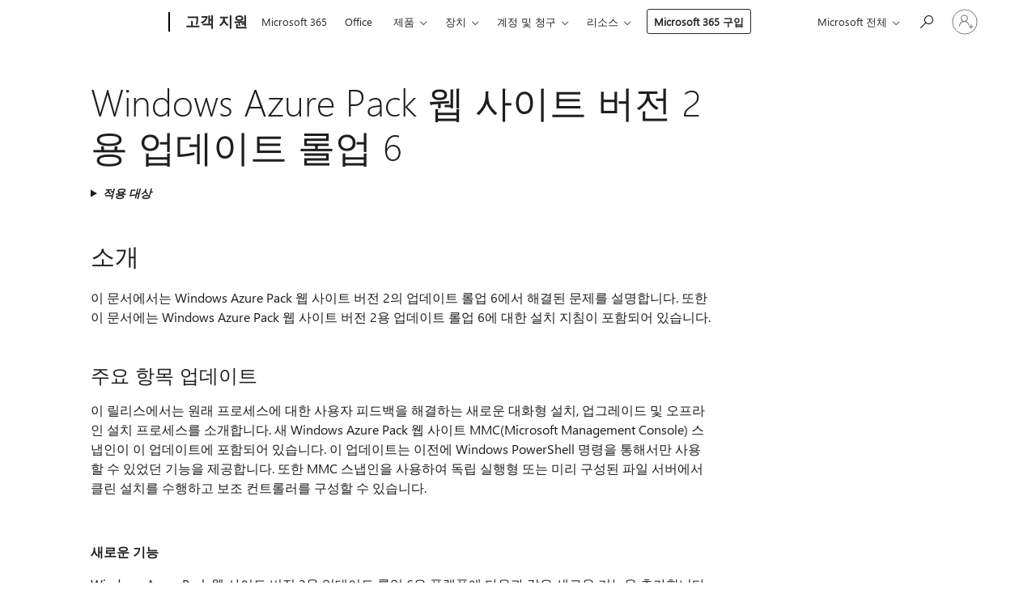

--- FILE ---
content_type: text/html; charset=utf-8
request_url: https://login.microsoftonline.com/common/oauth2/v2.0/authorize?client_id=ee272b19-4411-433f-8f28-5c13cb6fd407&redirect_uri=https%3A%2F%2Fsupport.microsoft.com%2Fsignin-oidc&response_type=code%20id_token&scope=openid%20profile%20offline_access&response_mode=form_post&nonce=639049526362390314.N2JiMjI0NGYtMTkwZC00ZTNiLThmMjMtZmQxNmIzNTZlMWNiNjczNTkyM2EtMjdiMC00OGIyLWJjNTgtY2JjYjJmYTcxNDM0&prompt=none&nopa=2&state=CfDJ8MF9taR5d3RHoynoKQkxN0A0hdRWWfvuQpuBDpZ24yASwJbuTC3sUg0qfL0H8QTOgRiGUL23Q_zktqAuU3EZqQ0ZGd0UilBnukbfv5lMhHBEV2CG-MdwcbCyObNhEhQ8IFB3MhUCcbrhOjHY3FdLS3ygOjrLQb8QO2cShiLByCeC0fNeBe15q1W8jKBdLL6dqybuQZW7IFoxKc3WU9lM760eP7cl13iFDd-9fHGbxaKYsh1t3z3SEYMsLEPSCZzkSTewQWNacXH90XUbm-7MX0JUMeFjAKn78uG4zv1vlRG6_nuNSUhfe_2fvHV5uYT6bF3QvPf30QGpfkvLHVMsjU9E9aAEJER82cWTqIRw7ccO&x-client-SKU=ID_NET8_0&x-client-ver=8.12.1.0&sso_reload=true
body_size: 10028
content:


<!-- Copyright (C) Microsoft Corporation. All rights reserved. -->
<!DOCTYPE html>
<html>
<head>
    <title>Redirecting</title>
    <meta http-equiv="Content-Type" content="text/html; charset=UTF-8">
    <meta http-equiv="X-UA-Compatible" content="IE=edge">
    <meta name="viewport" content="width=device-width, initial-scale=1.0, maximum-scale=2.0, user-scalable=yes">
    <meta http-equiv="Pragma" content="no-cache">
    <meta http-equiv="Expires" content="-1">
    <meta name="PageID" content="FetchSessions" />
    <meta name="SiteID" content="" />
    <meta name="ReqLC" content="1033" />
    <meta name="LocLC" content="en-US" />

    
<meta name="robots" content="none" />

<script type="text/javascript" nonce='jgRLwk9kGDWcCvj5jrzoKg'>//<![CDATA[
$Config={"urlGetCredentialType":"https://login.microsoftonline.com/common/GetCredentialType?mkt=en-US","urlGoToAADError":"https://login.live.com/oauth20_authorize.srf?client_id=ee272b19-4411-433f-8f28-5c13cb6fd407\u0026scope=openid+profile+offline_access\u0026redirect_uri=https%3a%2f%2fsupport.microsoft.com%2fsignin-oidc\u0026response_type=code+id_token\u0026state=[base64]\u0026response_mode=form_post\u0026nonce=639049526362390314.N2JiMjI0NGYtMTkwZC00ZTNiLThmMjMtZmQxNmIzNTZlMWNiNjczNTkyM2EtMjdiMC00OGIyLWJjNTgtY2JjYjJmYTcxNDM0\u0026prompt=none\u0026x-client-SKU=ID_NET8_0\u0026x-client-Ver=8.12.1.0\u0026uaid=845bf34357fa4a289b9b41d9443d3c58\u0026msproxy=1\u0026issuer=mso\u0026tenant=common\u0026ui_locales=en-US\u0026epctrc=AU5j%2bfq6KabXu9WnkK3k28OFUcnnnLri2i6ZNZS9EU8%3d3%3a1%3aCANARY%3aHw3Rkr2qXfVYhfW%2btiLeuR2MwfyELI79glsM40k3%2fhg%3d\u0026epct=[base64]\u0026jshs=0\u0026nopa=2","urlAppError":"https://support.microsoft.com/signin-oidc","oAppRedirectErrorPostParams":{"error":"interaction_required","error_description":"Session information is not sufficient for single-sign-on.","state":"[base64]"},"iMaxStackForKnockoutAsyncComponents":10000,"fShowButtons":true,"urlCdn":"https://aadcdn.msftauth.net/shared/1.0/","urlDefaultFavicon":"https://aadcdn.msftauth.net/shared/1.0/content/images/favicon_a_eupayfgghqiai7k9sol6lg2.ico","urlPost":"/common/login","iPawnIcon":0,"sPOST_Username":"","fEnableNumberMatching":true,"sFT":"[base64]","sFTName":"flowToken","sCtx":"[base64]","fEnableOneDSClientTelemetry":true,"dynamicTenantBranding":null,"staticTenantBranding":null,"oAppCobranding":{},"iBackgroundImage":4,"arrSessions":[],"urlMsaStaticMeControl":"https://login.live.com/Me.htm?v=3","fApplicationInsightsEnabled":false,"iApplicationInsightsEnabledPercentage":0,"urlSetDebugMode":"https://login.microsoftonline.com/common/debugmode","fEnableCssAnimation":true,"fDisableAnimationIfAnimationEndUnsupported":true,"fSsoFeasible":true,"fAllowGrayOutLightBox":true,"fProvideV2SsoImprovements":true,"fUseMsaSessionState":true,"fIsRemoteNGCSupported":true,"urlLogin":"https://login.microsoftonline.com/common/reprocess?ctx=[base64]","urlDssoStatus":"https://login.microsoftonline.com/common/instrumentation/dssostatus","iSessionPullType":3,"fUseSameSite":true,"iAllowedIdentities":2,"isGlobalTenant":true,"uiflavor":1001,"fShouldPlatformKeyBeSuppressed":true,"fLoadStringCustomizationPromises":true,"fUseAlternateTextForSwitchToCredPickerLink":true,"fOfflineAccountVisible":false,"fEnableUserStateFix":true,"fShowAccessPassPeek":true,"fUpdateSessionPollingLogic":true,"fEnableShowPickerCredObservable":true,"fFetchSessionsSkipDsso":true,"fIsCiamUserFlowUxNewLogicEnabled":true,"fUseNonMicrosoftDefaultBrandingForCiam":true,"sCompanyDisplayName":"Microsoft Services","fRemoveCustomCss":true,"fFixUICrashForApiRequestHandler":true,"fShowUpdatedKoreanPrivacyFooter":true,"fUsePostCssHotfix":true,"fFixUserFlowBranding":true,"fEnablePasskeyNullFix":true,"fEnableRefreshCookiesFix":true,"fEnableWebNativeBridgeInterstitialUx":true,"fEnableWindowParentingFix":true,"fEnableNativeBridgeErrors":true,"urlAcmaServerPath":"https://login.microsoftonline.com","sTenantId":"common","sMkt":"en-US","fIsDesktop":true,"fUpdateConfigInit":true,"fLogDisallowedCssProperties":true,"fDisallowExternalFonts":true,"scid":1013,"hpgact":1800,"hpgid":7,"apiCanary":"[base64]","canary":"AU5j+fq6KabXu9WnkK3k28OFUcnnnLri2i6ZNZS9EU8=3:1:CANARY:Hw3Rkr2qXfVYhfW+tiLeuR2MwfyELI79glsM40k3/hg=","sCanaryTokenName":"canary","fSkipRenderingNewCanaryToken":false,"fEnableNewCsrfProtection":true,"correlationId":"845bf343-57fa-4a28-9b9b-41d9443d3c58","sessionId":"3b2a1e98-3fce-46a5-934d-6057beaf4300","sRingId":"R1","locale":{"mkt":"en-US","lcid":1033},"slMaxRetry":2,"slReportFailure":true,"strings":{"desktopsso":{"authenticatingmessage":"Trying to sign you in"}},"enums":{"ClientMetricsModes":{"None":0,"SubmitOnPost":1,"SubmitOnRedirect":2,"InstrumentPlt":4}},"urls":{"instr":{"pageload":"https://login.microsoftonline.com/common/instrumentation/reportpageload","dssostatus":"https://login.microsoftonline.com/common/instrumentation/dssostatus"}},"browser":{"ltr":1,"Chrome":1,"_Mac":1,"_M131":1,"_D0":1,"Full":1,"RE_WebKit":1,"b":{"name":"Chrome","major":131,"minor":0},"os":{"name":"OSX","version":"10.15.7"},"V":"131.0"},"watson":{"url":"/common/handlers/watson","bundle":"https://aadcdn.msftauth.net/ests/2.1/content/cdnbundles/watson.min_q5ptmu8aniymd4ftuqdkda2.js","sbundle":"https://aadcdn.msftauth.net/ests/2.1/content/cdnbundles/watsonsupportwithjquery.3.5.min_dc940oomzau4rsu8qesnvg2.js","fbundle":"https://aadcdn.msftauth.net/ests/2.1/content/cdnbundles/frameworksupport.min_oadrnc13magb009k4d20lg2.js","resetErrorPeriod":5,"maxCorsErrors":-1,"maxInjectErrors":5,"maxErrors":10,"maxTotalErrors":3,"expSrcs":["https://login.microsoftonline.com","https://aadcdn.msauth.net/","https://aadcdn.msftauth.net/",".login.microsoftonline.com"],"envErrorRedirect":true,"envErrorUrl":"/common/handlers/enverror"},"loader":{"cdnRoots":["https://aadcdn.msauth.net/","https://aadcdn.msftauth.net/"],"logByThrowing":true},"serverDetails":{"slc":"ProdSlices","dc":"WUS3","ri":"PH2XXXX","ver":{"v":[2,1,23228,8]},"rt":"2026-01-25T15:43:57","et":17},"clientEvents":{"enabled":true,"telemetryEnabled":true,"useOneDSEventApi":true,"flush":60000,"autoPost":true,"autoPostDelay":1000,"minEvents":1,"maxEvents":1,"pltDelay":500,"appInsightsConfig":{"instrumentationKey":"69adc3c768bd4dc08c19416121249fcc-66f1668a-797b-4249-95e3-6c6651768c28-7293","webAnalyticsConfiguration":{"autoCapture":{"jsError":true}}},"defaultEventName":"IDUX_ESTSClientTelemetryEvent_WebWatson","serviceID":3,"endpointUrl":""},"fApplyAsciiRegexOnInput":true,"country":"US","fBreakBrandingSigninString":true,"bsso":{"states":{"START":"start","INPROGRESS":"in-progress","END":"end","END_SSO":"end-sso","END_USERS":"end-users"},"nonce":"AwABEgEAAAADAOz_BQD0_8Zz25R66aaIw-KTYphs-0ZrQBuCJhCgHeGQ8ifZ9YiK_0qw-b2BYxw1waLbpnHWkbIr_Z5Km37rjdQ345nnKJogAA","overallTimeoutMs":4000,"telemetry":{"type":"ChromeSsoTelemetry","nonce":"AwABDwEAAAADAOz_BQD0_w8skG0phTKOeRGl87cRzwnYkTqJVpxUSrjZ0NtREHBni7o3QSxuF8BjZ49BsQ2HXw29t7PocZc8RxMrXpzm_xLPNKDRBbrRBZaWNPpXjw8uIAA","reportStates":[]},"redirectEndStates":["end"],"cookieNames":{"aadSso":"AADSSO","winSso":"ESTSSSO","ssoTiles":"ESTSSSOTILES","ssoPulled":"SSOCOOKIEPULLED","userList":"ESTSUSERLIST"},"type":"chrome","reason":"Pull suppressed because it was already attempted and the current URL was reloaded."},"urlNoCookies":"https://login.microsoftonline.com/cookiesdisabled","fTrimChromeBssoUrl":true,"inlineMode":5,"fShowCopyDebugDetailsLink":true,"fTenantBrandingCdnAddEventHandlers":true,"fAddTryCatchForIFrameRedirects":true};
//]]></script> 
<script type="text/javascript" nonce='jgRLwk9kGDWcCvj5jrzoKg'>//<![CDATA[
!function(){var e=window,r=e.$Debug=e.$Debug||{},t=e.$Config||{};if(!r.appendLog){var n=[],o=0;r.appendLog=function(e){var r=t.maxDebugLog||25,i=(new Date).toUTCString()+":"+e;n.push(o+":"+i),n.length>r&&n.shift(),o++},r.getLogs=function(){return n}}}(),function(){function e(e,r){function t(i){var a=e[i];if(i<n-1){return void(o.r[a]?t(i+1):o.when(a,function(){t(i+1)}))}r(a)}var n=e.length;t(0)}function r(e,r,i){function a(){var e=!!s.method,o=e?s.method:i[0],a=s.extraArgs||[],u=n.$WebWatson;try{
var c=t(i,!e);if(a&&a.length>0){for(var d=a.length,l=0;l<d;l++){c.push(a[l])}}o.apply(r,c)}catch(e){return void(u&&u.submitFromException&&u.submitFromException(e))}}var s=o.r&&o.r[e];return r=r||this,s&&(s.skipTimeout?a():n.setTimeout(a,0)),s}function t(e,r){return Array.prototype.slice.call(e,r?1:0)}var n=window;n.$Do||(n.$Do={"q":[],"r":[],"removeItems":[],"lock":0,"o":[]});var o=n.$Do;o.when=function(t,n){function i(e){r(e,a,s)||o.q.push({"id":e,"c":a,"a":s})}var a=0,s=[],u=1;"function"==typeof n||(a=n,
u=2);for(var c=u;c<arguments.length;c++){s.push(arguments[c])}t instanceof Array?e(t,i):i(t)},o.register=function(e,t,n){if(!o.r[e]){o.o.push(e);var i={};if(t&&(i.method=t),n&&(i.skipTimeout=n),arguments&&arguments.length>3){i.extraArgs=[];for(var a=3;a<arguments.length;a++){i.extraArgs.push(arguments[a])}}o.r[e]=i,o.lock++;try{for(var s=0;s<o.q.length;s++){var u=o.q[s];u.id==e&&r(e,u.c,u.a)&&o.removeItems.push(u)}}catch(e){throw e}finally{if(0===--o.lock){for(var c=0;c<o.removeItems.length;c++){
for(var d=o.removeItems[c],l=0;l<o.q.length;l++){if(o.q[l]===d){o.q.splice(l,1);break}}}o.removeItems=[]}}}},o.unregister=function(e){o.r[e]&&delete o.r[e]}}(),function(e,r){function t(){if(!a){if(!r.body){return void setTimeout(t)}a=!0,e.$Do.register("doc.ready",0,!0)}}function n(){if(!s){if(!r.body){return void setTimeout(n)}t(),s=!0,e.$Do.register("doc.load",0,!0),i()}}function o(e){(r.addEventListener||"load"===e.type||"complete"===r.readyState)&&t()}function i(){
r.addEventListener?(r.removeEventListener("DOMContentLoaded",o,!1),e.removeEventListener("load",n,!1)):r.attachEvent&&(r.detachEvent("onreadystatechange",o),e.detachEvent("onload",n))}var a=!1,s=!1;if("complete"===r.readyState){return void setTimeout(n)}!function(){r.addEventListener?(r.addEventListener("DOMContentLoaded",o,!1),e.addEventListener("load",n,!1)):r.attachEvent&&(r.attachEvent("onreadystatechange",o),e.attachEvent("onload",n))}()}(window,document),function(){function e(){
return f.$Config||f.ServerData||{}}function r(e,r){var t=f.$Debug;t&&t.appendLog&&(r&&(e+=" '"+(r.src||r.href||"")+"'",e+=", id:"+(r.id||""),e+=", async:"+(r.async||""),e+=", defer:"+(r.defer||"")),t.appendLog(e))}function t(){var e=f.$B;if(void 0===d){if(e){d=e.IE}else{var r=f.navigator.userAgent;d=-1!==r.indexOf("MSIE ")||-1!==r.indexOf("Trident/")}}return d}function n(){var e=f.$B;if(void 0===l){if(e){l=e.RE_Edge}else{var r=f.navigator.userAgent;l=-1!==r.indexOf("Edge")}}return l}function o(e){
var r=e.indexOf("?"),t=r>-1?r:e.length,n=e.lastIndexOf(".",t);return e.substring(n,n+v.length).toLowerCase()===v}function i(){var r=e();return(r.loader||{}).slReportFailure||r.slReportFailure||!1}function a(){return(e().loader||{}).redirectToErrorPageOnLoadFailure||!1}function s(){return(e().loader||{}).logByThrowing||!1}function u(e){if(!t()&&!n()){return!1}var r=e.src||e.href||"";if(!r){return!0}if(o(r)){var i,a,s;try{i=e.sheet,a=i&&i.cssRules,s=!1}catch(e){s=!0}if(i&&!a&&s){return!0}
if(i&&a&&0===a.length){return!0}}return!1}function c(){function t(e){g.getElementsByTagName("head")[0].appendChild(e)}function n(e,r,t,n){var u=null;return u=o(e)?i(e):"script"===n.toLowerCase()?a(e):s(e,n),r&&(u.id=r),"function"==typeof u.setAttribute&&(u.setAttribute("crossorigin","anonymous"),t&&"string"==typeof t&&u.setAttribute("integrity",t)),u}function i(e){var r=g.createElement("link");return r.rel="stylesheet",r.type="text/css",r.href=e,r}function a(e){
var r=g.createElement("script"),t=g.querySelector("script[nonce]");if(r.type="text/javascript",r.src=e,r.defer=!1,r.async=!1,t){var n=t.nonce||t.getAttribute("nonce");r.setAttribute("nonce",n)}return r}function s(e,r){var t=g.createElement(r);return t.src=e,t}function d(e,r){if(e&&e.length>0&&r){for(var t=0;t<e.length;t++){if(-1!==r.indexOf(e[t])){return!0}}}return!1}function l(r){if(e().fTenantBrandingCdnAddEventHandlers){var t=d(E,r)?E:b;if(!(t&&t.length>1)){return r}for(var n=0;n<t.length;n++){
if(-1!==r.indexOf(t[n])){var o=t[n+1<t.length?n+1:0],i=r.substring(t[n].length);return"https://"!==t[n].substring(0,"https://".length)&&(o="https://"+o,i=i.substring("https://".length)),o+i}}return r}if(!(b&&b.length>1)){return r}for(var a=0;a<b.length;a++){if(0===r.indexOf(b[a])){return b[a+1<b.length?a+1:0]+r.substring(b[a].length)}}return r}function f(e,t,n,o){if(r("[$Loader]: "+(L.failMessage||"Failed"),o),w[e].retry<y){return w[e].retry++,h(e,t,n),void c._ReportFailure(w[e].retry,w[e].srcPath)}n&&n()}
function v(e,t,n,o){if(u(o)){return f(e,t,n,o)}r("[$Loader]: "+(L.successMessage||"Loaded"),o),h(e+1,t,n);var i=w[e].onSuccess;"function"==typeof i&&i(w[e].srcPath)}function h(e,o,i){if(e<w.length){var a=w[e];if(!a||!a.srcPath){return void h(e+1,o,i)}a.retry>0&&(a.srcPath=l(a.srcPath),a.origId||(a.origId=a.id),a.id=a.origId+"_Retry_"+a.retry);var s=n(a.srcPath,a.id,a.integrity,a.tagName);s.onload=function(){v(e,o,i,s)},s.onerror=function(){f(e,o,i,s)},s.onreadystatechange=function(){
"loaded"===s.readyState?setTimeout(function(){v(e,o,i,s)},500):"complete"===s.readyState&&v(e,o,i,s)},t(s),r("[$Loader]: Loading '"+(a.srcPath||"")+"', id:"+(a.id||""))}else{o&&o()}}var p=e(),y=p.slMaxRetry||2,m=p.loader||{},b=m.cdnRoots||[],E=m.tenantBrandingCdnRoots||[],L=this,w=[];L.retryOnError=!0,L.successMessage="Loaded",L.failMessage="Error",L.Add=function(e,r,t,n,o,i){e&&w.push({"srcPath":e,"id":r,"retry":n||0,"integrity":t,"tagName":o||"script","onSuccess":i})},L.AddForReload=function(e,r){
var t=e.src||e.href||"";L.Add(t,"AddForReload",e.integrity,1,e.tagName,r)},L.AddIf=function(e,r,t){e&&L.Add(r,t)},L.Load=function(e,r){h(0,e,r)}}var d,l,f=window,g=f.document,v=".css";c.On=function(e,r,t){if(!e){throw"The target element must be provided and cannot be null."}r?c.OnError(e,t):c.OnSuccess(e,t)},c.OnSuccess=function(e,t){if(!e){throw"The target element must be provided and cannot be null."}if(u(e)){return c.OnError(e,t)}var n=e.src||e.href||"",o=i(),s=a();r("[$Loader]: Loaded",e);var d=new c
;d.failMessage="Reload Failed",d.successMessage="Reload Success",d.Load(null,function(){if(o){throw"Unexpected state. ResourceLoader.Load() failed despite initial load success. ['"+n+"']"}s&&(document.location.href="/error.aspx?err=504")})},c.OnError=function(e,t){var n=e.src||e.href||"",o=i(),s=a();if(!e){throw"The target element must be provided and cannot be null."}r("[$Loader]: Failed",e);var u=new c;u.failMessage="Reload Failed",u.successMessage="Reload Success",u.AddForReload(e,t),
u.Load(null,function(){if(o){throw"Failed to load external resource ['"+n+"']"}s&&(document.location.href="/error.aspx?err=504")}),c._ReportFailure(0,n)},c._ReportFailure=function(e,r){if(s()&&!t()){throw"[Retry "+e+"] Failed to load external resource ['"+r+"'], reloading from fallback CDN endpoint"}},f.$Loader=c}(),function(){function e(){if(!E){var e=new h.$Loader;e.AddIf(!h.jQuery,y.sbundle,"WebWatson_DemandSupport"),y.sbundle=null,delete y.sbundle,e.AddIf(!h.$Api,y.fbundle,"WebWatson_DemandFramework"),
y.fbundle=null,delete y.fbundle,e.Add(y.bundle,"WebWatson_DemandLoaded"),e.Load(r,t),E=!0}}function r(){if(h.$WebWatson){if(h.$WebWatson.isProxy){return void t()}m.when("$WebWatson.full",function(){for(;b.length>0;){var e=b.shift();e&&h.$WebWatson[e.cmdName].apply(h.$WebWatson,e.args)}})}}function t(){if(!h.$WebWatson||h.$WebWatson.isProxy){if(!L&&JSON){try{var e=new XMLHttpRequest;e.open("POST",y.url),e.setRequestHeader("Accept","application/json"),
e.setRequestHeader("Content-Type","application/json; charset=UTF-8"),e.setRequestHeader("canary",p.apiCanary),e.setRequestHeader("client-request-id",p.correlationId),e.setRequestHeader("hpgid",p.hpgid||0),e.setRequestHeader("hpgact",p.hpgact||0);for(var r=-1,t=0;t<b.length;t++){if("submit"===b[t].cmdName){r=t;break}}var o=b[r]?b[r].args||[]:[],i={"sr":y.sr,"ec":"Failed to load external resource [Core Watson files]","wec":55,"idx":1,"pn":p.pgid||"","sc":p.scid||0,"hpg":p.hpgid||0,
"msg":"Failed to load external resource [Core Watson files]","url":o[1]||"","ln":0,"ad":0,"an":!1,"cs":"","sd":p.serverDetails,"ls":null,"diag":v(y)};e.send(JSON.stringify(i))}catch(e){}L=!0}y.loadErrorUrl&&window.location.assign(y.loadErrorUrl)}n()}function n(){b=[],h.$WebWatson=null}function o(r){return function(){var t=arguments;b.push({"cmdName":r,"args":t}),e()}}function i(){var e=["foundException","resetException","submit"],r=this;r.isProxy=!0;for(var t=e.length,n=0;n<t;n++){var i=e[n];i&&(r[i]=o(i))}
}function a(e,r,t,n,o,i,a){var s=h.event;return i||(i=l(o||s,a?a+2:2)),h.$Debug&&h.$Debug.appendLog&&h.$Debug.appendLog("[WebWatson]:"+(e||"")+" in "+(r||"")+" @ "+(t||"??")),$.submit(e,r,t,n,o||s,i,a)}function s(e,r){return{"signature":e,"args":r,"toString":function(){return this.signature}}}function u(e){for(var r=[],t=e.split("\n"),n=0;n<t.length;n++){r.push(s(t[n],[]))}return r}function c(e){for(var r=[],t=e.split("\n"),n=0;n<t.length;n++){var o=s(t[n],[]);t[n+1]&&(o.signature+="@"+t[n+1],n++),r.push(o)
}return r}function d(e){if(!e){return null}try{if(e.stack){return u(e.stack)}if(e.error){if(e.error.stack){return u(e.error.stack)}}else if(window.opera&&e.message){return c(e.message)}}catch(e){}return null}function l(e,r){var t=[];try{for(var n=arguments.callee;r>0;){n=n?n.caller:n,r--}for(var o=0;n&&o<w;){var i="InvalidMethod()";try{i=n.toString()}catch(e){}var a=[],u=n.args||n.arguments;if(u){for(var c=0;c<u.length;c++){a[c]=u[c]}}t.push(s(i,a)),n=n.caller,o++}}catch(e){t.push(s(e.toString(),[]))}
var l=d(e);return l&&(t.push(s("--- Error Event Stack -----------------",[])),t=t.concat(l)),t}function f(e){if(e){try{var r=/function (.{1,})\(/,t=r.exec(e.constructor.toString());return t&&t.length>1?t[1]:""}catch(e){}}return""}function g(e){if(e){try{if("string"!=typeof e&&JSON&&JSON.stringify){var r=f(e),t=JSON.stringify(e);return t&&"{}"!==t||(e.error&&(e=e.error,r=f(e)),(t=JSON.stringify(e))&&"{}"!==t||(t=e.toString())),r+":"+t}}catch(e){}}return""+(e||"")}function v(e){var r=[];try{
if(jQuery?(r.push("jQuery v:"+jQuery().jquery),jQuery.easing?r.push("jQuery.easing:"+JSON.stringify(jQuery.easing)):r.push("jQuery.easing is not defined")):r.push("jQuery is not defined"),e&&e.expectedVersion&&r.push("Expected jQuery v:"+e.expectedVersion),m){var t,n="";for(t=0;t<m.o.length;t++){n+=m.o[t]+";"}for(r.push("$Do.o["+n+"]"),n="",t=0;t<m.q.length;t++){n+=m.q[t].id+";"}r.push("$Do.q["+n+"]")}if(h.$Debug&&h.$Debug.getLogs){var o=h.$Debug.getLogs();o&&o.length>0&&(r=r.concat(o))}if(b){
for(var i=0;i<b.length;i++){var a=b[i];if(a&&"submit"===a.cmdName){try{if(JSON&&JSON.stringify){var s=JSON.stringify(a);s&&r.push(s)}}catch(e){r.push(g(e))}}}}}catch(e){r.push(g(e))}return r}var h=window,p=h.$Config||{},y=p.watson,m=h.$Do;if(!h.$WebWatson&&y){var b=[],E=!1,L=!1,w=10,$=h.$WebWatson=new i;$.CB={},$._orgErrorHandler=h.onerror,h.onerror=a,$.errorHooked=!0,m.when("jQuery.version",function(e){y.expectedVersion=e}),m.register("$WebWatson")}}(),function(){function e(e,r){
for(var t=r.split("."),n=t.length,o=0;o<n&&null!==e&&void 0!==e;){e=e[t[o++]]}return e}function r(r){var t=null;return null===u&&(u=e(i,"Constants")),null!==u&&r&&(t=e(u,r)),null===t||void 0===t?"":t.toString()}function t(t){var n=null;return null===a&&(a=e(i,"$Config.strings")),null!==a&&t&&(n=e(a,t.toLowerCase())),null!==n&&void 0!==n||(n=r(t)),null===n||void 0===n?"":n.toString()}function n(e,r){var n=null;return e&&r&&r[e]&&(n=t("errors."+r[e])),n||(n=t("errors."+e)),n||(n=t("errors."+c)),n||(n=t(c)),n}
function o(t){var n=null;return null===s&&(s=e(i,"$Config.urls")),null!==s&&t&&(n=e(s,t.toLowerCase())),null!==n&&void 0!==n||(n=r(t)),null===n||void 0===n?"":n.toString()}var i=window,a=null,s=null,u=null,c="GENERIC_ERROR";i.GetString=t,i.GetErrorString=n,i.GetUrl=o}(),function(){var e=window,r=e.$Config||{};e.$B=r.browser||{}}(),function(){function e(e,r,t){e&&e.addEventListener?e.addEventListener(r,t):e&&e.attachEvent&&e.attachEvent("on"+r,t)}function r(r,t){e(document.getElementById(r),"click",t)}
function t(r,t){var n=document.getElementsByName(r);n&&n.length>0&&e(n[0],"click",t)}var n=window;n.AddListener=e,n.ClickEventListenerById=r,n.ClickEventListenerByName=t}();
//]]></script> 
<script type="text/javascript" nonce='jgRLwk9kGDWcCvj5jrzoKg'>//<![CDATA[
!function(t,e){!function(){var n=e.getElementsByTagName("head")[0];n&&n.addEventListener&&(n.addEventListener("error",function(e){null!==e.target&&"cdn"===e.target.getAttribute("data-loader")&&t.$Loader.OnError(e.target)},!0),n.addEventListener("load",function(e){null!==e.target&&"cdn"===e.target.getAttribute("data-loader")&&t.$Loader.OnSuccess(e.target)},!0))}()}(window,document);
//]]></script>
    <script type="text/javascript" nonce='jgRLwk9kGDWcCvj5jrzoKg'>
        ServerData = $Config;
    </script>

    <script data-loader="cdn" crossorigin="anonymous" src="https://aadcdn.msftauth.net/shared/1.0/content/js/FetchSessions_Core_Zrgqf3NDZY6QoRSGjvZAAQ2.js" integrity='sha384-ZiCm7FNkvHCzGABuQsNqI+NbQpuukT8O8DH+5NRo+GBSrdhUPzoMJLcFvVj8ky+R' nonce='jgRLwk9kGDWcCvj5jrzoKg'></script>

</head>
<body data-bind="defineGlobals: ServerData" style="display: none">
</body>
</html>